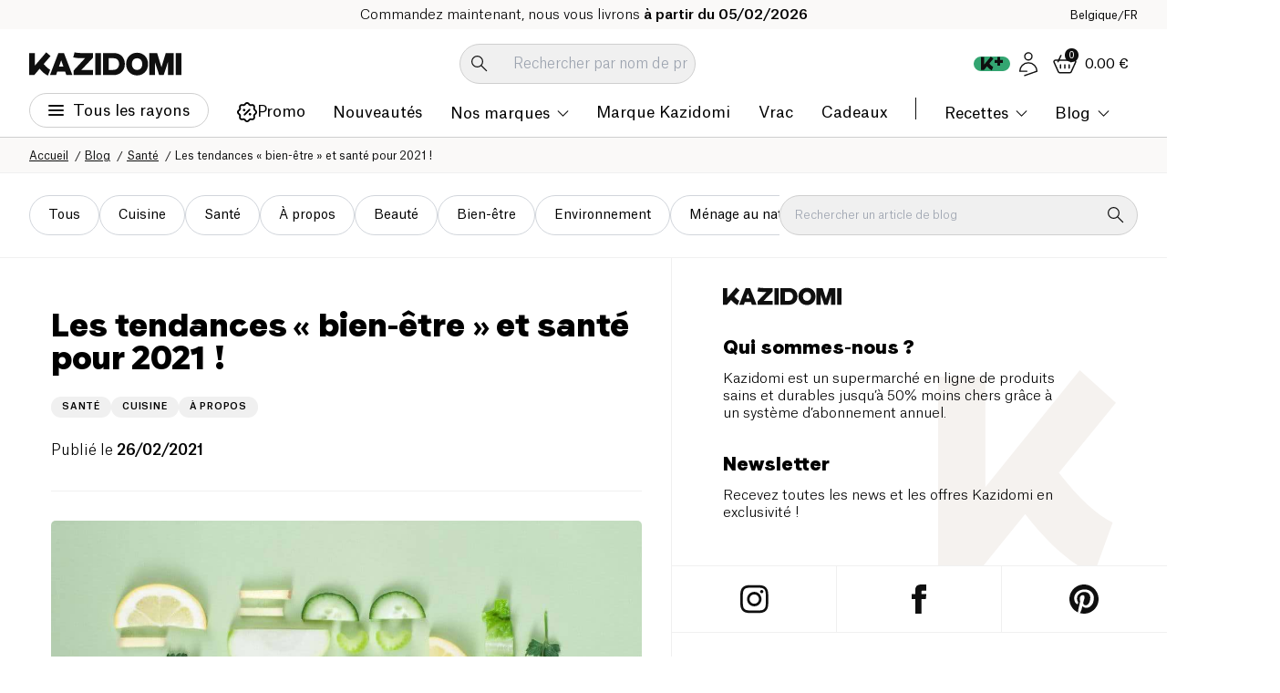

--- FILE ---
content_type: application/javascript; charset=UTF-8
request_url: https://www.kazidomi.com/_next/static/js/3511.ecd7fea7.js
body_size: 8912
content:
"use strict";(self.webpackChunk_N_E=self.webpackChunk_N_E||[]).push([[3511],{3511:(e,s,a)=>{a.d(s,{Ay:()=>t.default,DL:()=>i.default,NW:()=>r.default,oA:()=>l.default});var t=a(6547);a(45689);var i=a(18777),r=a(7350),l=a(93229);a(58233)},3890:(e,s,a)=>{a.r(s),a.d(s,{default:()=>t});let t=a(84995).default},6547:(e,s,a)=>{a.d(s,{default:()=>k});var t=a(95155),i=a(12115),r=a(61665),l=a(36467),n=a(4757),c=a(65739),d=a(72733),o=a(51619),m=a(70508);function h(){let e=(0,r.useTranslations)(),s=(0,i.useRef)(0),a=(0,r.useLocale)(),{user:l}=(0,n.Jd)();if(0===s.current){let e=(0,m.$$)("already_take");(0,o.sendGTMEvent)(e),s.current=1}return(0,t.jsx)("div",{className:"h-full md:min-h-[inherit]",children:(0,t.jsxs)("div",{className:"h-full flex-col flex md:min-h-[inherit]",children:[(0,t.jsx)("div",{className:"mb-spacing-4",children:(0,t.jsx)("h3",{className:"text-heading-36 font-faro",children:e("checkout_membership.already_have_memberhsip")})}),(0,t.jsxs)("span",{className:"text-body-15 font-light mb-spacing-4",children:[e("checkout_membership.account_address")," "," "," ",(0,t.jsx)("strong",{className:"font-medium",children:(e=>{if(!e)return;let s=e.slice(1,e.indexOf("@")),a=s.replace(/./g,"*");return e.replace(s,a)})(l.email)})]}),(0,t.jsx)("div",{className:"mt-auto",children:(0,t.jsx)(c.Ay,{link:d.Ay.my_account(a),title:e("account.account.my-account"),children:e("account.account.my-account")})})]})})}var p=a(52528),x=a(10952),u=a(60762),g=a(73321);let f=()=>{let e=(0,r.useTranslations)(),s=(0,r.useLocale)(),{cart:a,membershipCart:l,membershipCartPaymentMethods:f,membershipCartStoredPaymentMethods:j,setCart:b,currentPaymentMethod:v,removeMandate:y,step:w}=(0,n._$)(e=>({cart:e.cart,membershipCart:e.membershipCart,membershipCartPaymentMethods:e.membershipCartPaymentMethods,membershipCartStoredPaymentMethods:e.membershipCartStoredPaymentMethods,setCart:e.setCart,currentPaymentMethod:e.currentPaymentMethod,removeMandate:e.removeMandate,step:e.cart.step})),[N,_]=(0,i.useState)(null),{user:L}=(0,n.Jd)(),k=(0,g.useSearchParams)(),C=k.get("membershipPaymentResult[translatedRefusalReason]"),$=(0,i.useRef)(0),F=1===Number(k.get("update_card")),{mollie:M,paymentData:T,loading:z,deleteCard:A,paid:H,setInitMollie:P}=(0,n.uV)(),S=(0,i.useRef)(null),E=(0,i.useMemo)(()=>f||[],[f]);(0,i.useMemo)(()=>-1!==j.findIndex(e=>e.id===v),[j,v]),(0,i.useEffect)(()=>{E.length&&b({currentPaymentMethod:E[0].id})},[E]);let R=e=>{b({currentPaymentMethod:e.target.value})},D=async e=>{e.preventDefault(),await H(!0)},W=a?.totally_free_of_charge;if(0===$.current&&!L?.isMember){let e=(0,m.$$)("see_payment");(0,o.sendGTMEvent)(e),$.current=1}return((0,i.useEffect)(()=>{S.current||(P(!0),S.current=!0)},[]),L?.isMember)?(0,t.jsx)(h,{}):(0,t.jsxs)("div",{className:"flex flex-col h-full",children:[C?(0,t.jsxs)(p.A,{type:"error",classes:"mb-spacing-1",children:[(0,t.jsx)("strong",{children:e("notification.error.error")}),(0,t.jsx)("p",{children:C})]}):null,F?(0,t.jsx)(p.A,{type:"success",classes:"mb-spacing-2",children:(0,t.jsx)("p",{children:e("checkout.payment.updated")})}):null,(0,t.jsx)("span",{className:"text-body-17 font-medium mb-spacing-3 block",children:e("checkout.payment.choose")}),(0,t.jsxs)("form",{id:"payment-form",className:"flex flex-col h-full",children:[null!=j&&j.length>0&&(0,t.jsxs)("div",{className:"default-payment-method",children:[(0,t.jsx)("span",{className:"text-body-15 font-medium mb-spacing-1 block",children:e("checkout.payment_methods.type.default_methods")}),(0,t.jsx)("ul",{className:"payment-methods mb-spacing-2",children:j.length>0&&!W?j.map(e=>(0,t.jsx)(u.Vy,{selected:v===e.id,mollieMandate:e,onDelete:A,onChange:R},`mandates-item-${e.id}`)):(0,t.jsx)(u.i7,{totallyFreeOfCharge:W,showLoader:!1})})]}),E.length>0&&!W?E.map((e,s)=>(0,t.jsx)(u.Ft,{selected:v===e.id,mollie:M,paymentMethod:e,onChange:R},`item-${s}`)):(0,t.jsx)(u.i7,{totallyFreeOfCharge:W,showLoader:!0}),N?(0,t.jsx)("div",{className:"mb-spacing-2",children:(0,t.jsx)(p.A,{type:"error",children:(0,t.jsx)("p",{children:N})})}):null,(0,t.jsx)(x.A,{type:"membership"}),(0,t.jsxs)("div",{className:"mt-auto pt-spacing-4 flex items-center justify-between gap-spacing-2 flex-wrap-reverse xs:justify-center",children:[(0,t.jsx)("div",{className:"flex xs:w-full",children:W?(0,t.jsx)(c.Ay,{link:d.Ay.free_paid(s),title:e("checkout.resume.buttons.paid_free"),className:"xs:w-full",children:e("checkout.resume.buttons.paid_free")}):(0,t.jsx)(c.Ay,{id:"btn-paid",onClick:D,loading:z,className:"shrink-0 xs:w-full",children:e("checkout.resume.buttons.paid_now_with")})}),(0,t.jsx)("div",{children:(0,t.jsx)("span",{className:"font-medium text-body-17",children:`${e("checkout_membership.total_due_today")}: ${l.totalPriceInclude}€`})})]})]}),(0,t.jsx)(u.Pu,{message:T?.paymentResult?.translatedRefusalReason})]})};var j=a(13455);async function b(e,s){if(!["fr","nl","en"].includes(e))return{};let a=await j.Ay.get(`/menu/${e}/${s}`);return 200===a.status?a.data:{}}var v=a(87979),y=a(12969);function w(){let[e,s]=(0,i.useState)(),[a,l]=(0,i.useState)(!0);(0,n.Jd)();let c=(0,r.useTranslations)(),d=(0,i.useRef)(0),h=(0,r.useLocale)();if(0===d.current){let e=(0,m.$$)("membership_confirmed");(0,o.sendGTMEvent)(e),d.current=1}return(0,i.useEffect)(()=>{b(h,"menu-membership-confirmation").then(e=>{s(e),l(!1)})},[]),(0,t.jsx)("div",{className:"h-full",children:(0,t.jsxs)("div",{className:"h-full flex flex-col",children:[(0,t.jsxs)("div",{className:"mb-spacing-3",children:[(0,t.jsx)("span",{className:"text-heading-30 font-faro mb-spacing-1 block",children:c("checkout_membership.welcome")}),(0,t.jsx)("span",{className:"text-body-17 font-medium",children:c("checkout_membership.enjoy")})]}),a?(0,t.jsx)(v.Q0,{classes:"flex-center flex-col gap-spacing-1 w-full h-full text-center",message:c("checkout_membership.loading_advantages")}):(0,t.jsx)("ul",{className:"flex flex-col gap-spacing-3",children:e&&e.map(e=>(0,t.jsx)("li",{children:(0,t.jsx)(y.A,{card:e,titleClasses:"!text-body-21 !mb-spacing-1"})},e.title))})]})})}let N=({step:e,setStep:s,open:a})=>{let i=(0,r.useTranslations)(),{user:c,isGuest:d}=(0,n.Jd)();return d()?(0,t.jsxs)("div",{className:"p-spacing-4 membership-wrapper",children:[(0,t.jsx)("h3",{className:"text-heading-30 font-faro mb-spacing-4",children:i("checkout_membership.start_free_trial")}),(0,t.jsx)(l.A,{})]}):c.isMember||"congrats"===e?(0,t.jsx)("div",{className:"p-spacing-4 membership-wrapper",children:(0,t.jsx)(w,{})}):(0,t.jsx)("div",{className:"p-spacing-4 membership-wrapper",children:(0,t.jsx)(f,{})})};var _=a(48178);let L="congrats",k=({onClose:e,open:s,children:a})=>{let l=(0,g.useSearchParams)().get("congrats"),[d,h]=(0,i.useState)(null===l?"auth":L),p=(0,r.useTranslations)(),{user:x,isGuest:u,isMember:f}=(0,n.Jd)(),j=(0,i.useRef)(0);if(0===j.current){let e=(0,m.$$)("start");(0,o.sendGTMEvent)(e),j.current=1}return(0,i.useEffect)(()=>{u()||null!==l||(x?.isMember?h(L):h("payment"))},[x,l]),(0,t.jsxs)("div",{className:"md:h-full membership-root",children:[(0,t.jsxs)("div",{className:"bg-white items-center py-spacing-1 px-spacing-2 rounded-t-lg hidden md:flex justify-between",children:[(0,t.jsxs)("div",{className:"flex gap-spacing-1 items-center max-w-[300px]",children:[(0,t.jsx)("img",{src:(0,_.yY)("/icons/membership/guaranted_saving.svg","mxw_52"),alt:p("homepage-new.membership-advantages.text9"),width:52,height:52,loading:"lazy"}),(0,t.jsx)("span",{className:"text-body-15 font-medium leading-tight",children:p("homepage-new.membership-advantages.text9")})]}),e?(0,t.jsx)(c.Jn,{onClick:e}):null]}),(0,t.jsx)("div",{className:"md:overflow-y-auto md:h-[calc(100%-64px)]",children:(0,t.jsxs)("div",{className:"flex gap-spacing-4 justify-between product-grid-lg:flex-col-reverse md:flex-col-reverse group-[.membership-modal-root]:md:pt-spacing-2 group-[.membership-modal-root]:md:pb-spacing-7 group-[.membership-modal-root]:md:px-spacing-2",children:[(0,t.jsx)("div",{className:"flex flex-col max-w-[440px]",children:a}),(0,t.jsx)("div",{className:"min-product-grid-lg:mx-auto",children:(0,t.jsxs)("div",{className:"w-full min-product-grid-lg:max-w-[512px] min-product-grid-lg:min-w-[400px] bg-white rounded shadow-[0_9px_36px_rgba(0,0,0,.05),4px_4px_12px_-1px_rgba(0,0,0,.2),-2px_-2px_7px_-4px_hsla(0,0%,100%,.35)] md:!max-w-full",children:[(0,t.jsx)("div",{className:"w-full bg-tint-12 flex-center rounded-t p-[12px]",children:(0,t.jsx)("span",{className:"text-body-13 leading-none text-center",children:p("checkout_membership.risk_free")})}),(0,t.jsx)(N,{step:d,open:s,user:x})]})})]})})]})}},7350:(e,s,a)=>{a.d(s,{default:()=>m});var t=a(95155),i=a(12115),r=a(65739),l=a(61665),n=a(73321),c=a(74903),d=a(72733);let o=(0,a(37206).default)(()=>Promise.resolve().then(a.bind(a,45689)),{loadableGenerated:{webpack:()=>[45689]},ssr:!1}),m=({buttonClasses:e})=>{let[s,a]=(0,i.useState)(!1),m=(0,l.useTranslations)(),h=(0,n.usePathname)(),{width:p}=(0,c.lW)(),x=(0,l.useLocale)();return h.includes("my-membership")?null:p<1100?(0,t.jsx)(r.Ay,{className:`shrink-0 w-max px-[30px] ${e}`,variant:"primary",size:"xl",rightIcon:{src:"/icons/logo-small-white.svg",alt:"monogram",height:20,width:20},link:d.Ay.take_membership(x),title:m("nav.free-trial"),children:m("nav.free-trial")}):(0,t.jsxs)(t.Fragment,{children:[(0,t.jsx)(r.Ay,{className:`shrink-0 w-max px-[30px] ${e}`,variant:"primary",size:"xl",rightIcon:{src:"/icons/logo-small-white.svg",alt:"monogram",height:20,width:20},onClick:()=>a(!0),children:m("nav.free-trial")}),s?(0,t.jsx)(o,{open:s,onRequestClose:()=>a(!1)}):null]})}},10952:(e,s,a)=>{a.d(s,{A:()=>x});var t=a(95155),i=a(12115),r=a(97810),l=a.n(r),n=a(61665),c=a(4757),d=a(48178);let o=({discountSale:e,onDeleteDiscountCode:s,type:a})=>{let i=(0,n.useTranslations)(),{price:r}=e,l=`- ${r.toFixed(2)} €`;return(0,t.jsxs)("li",{className:"flex items-center leading-none gap-spacing-1 rounded-lg bg-tint-48 p-spacing-05 pr-spacing-1",children:[(0,t.jsx)("button",{className:"p-spacing-1 hover:bg-tint-24 rounded",type:"button",onClick:()=>s(e.idCartRule,a),children:(0,t.jsx)("img",{src:(0,d.yY)("/icons/cross.svg","mxw_14"),alt:i("checkout.cart.delete"),width:14,height:14,loading:"lazy"})}),(0,t.jsxs)("div",{className:"text-body-15 font-light flex items-center justify-between w-full",children:[(0,t.jsx)("div",{className:"text-body-13",children:e?.code?(0,t.jsx)("div",{className:"line-clamp-1 text-body-15 uppercase",children:e?.code?.toLowerCase()}):(0,t.jsx)("div",{className:"line-clamp-1 text-body-12",children:e?.title?.toLowerCase()})}),r>0&&(0,t.jsx)("span",{className:"shrink-0",children:l})]})]})};var m=a(52082),h=a(87979);let p=["WELCOMEAPP26"],x=e=>{let{type:s}=e,a=(0,n.useTranslations)(),r=(0,n.useLocale)(),{cart:d,setCart:x,membershipCart:u,setMembershipCart:g}=(0,c._$)(e=>({cart:e.cart,setCart:e.setCart,membershipCart:e.membershipCart,setMembershipCart:e.setMembershipCart})),[f,j]=(0,i.useState)(!1),[b,v]=(0,i.useState)([]),[y,w]=(0,i.useState)(""),N=d;"membership"===s&&(N=u);let _=async()=>{if(p.includes(y))return void v([{message:a("promocode.app-exclude")}]);j(!0),v([]),d.id,"membership"===s&&u.id;let e=await (0,m.uZ)(r,{code:y,type:s}),t=e?.data;if(t&&(x({cart:t.cart,membershipCart:t.membershipCart}),t.current_messages.length>0)){let e=t.current_messages.filter(e=>"error"===e.type);e.length>0?v(e):w("")}j(!1)},L=async(e,s)=>{let a=await (0,m.Qt)(r,e,s),t=a?.data;t&&x({cart:t.cart,membershipCart:t.membershipCart})};return(0,t.jsxs)(t.Fragment,{children:[(0,t.jsxs)("div",{className:"flex gap-2 mt-spacing-1",children:[(0,t.jsx)("input",{type:"text",placeholder:a("checkout.resume.promo.code"),value:y,onChange:e=>{w(e.target.value)},autoFocus:!0,className:"w-full border border-grey2 rounded py-[4px] px-spacing-2 font-atlas"}),(0,t.jsx)("button",{disabled:0===y.length,onClick:_,className:"bg-black text-white hover:text-black hover:bg-white w-[100px] h-[36px] rounded flex-center shrink-0 text-body-15 disabled:cursor-not-allowed disabled:opacity-50 disabled:text-grey4",type:"button",children:f?(0,t.jsx)(h.Q0,{theme:"dark"}):a("promocode.apply")})]}),(0,t.jsx)("ul",{children:b.map(e=>(0,t.jsx)("li",{className:"py-spacing-05 leading-none",children:(0,t.jsx)("span",{className:"text-alimentation1 font-medium text-body-10 uppercase",children:e.message})},e.message))}),l()(N?.discountSales)?null:(0,t.jsx)("ul",{className:"bg-tint-48 py-spacing-1 rounded-lg",children:N?.discountSales?.map((e,a)=>(0,t.jsx)(o,{discountSale:e,onDeleteDiscountCode:L,type:s},`${a}-promocode`))})]})}},12969:(e,s,a)=>{a.d(s,{A:()=>r});var t=a(95155);a(12115);var i=a(50003);let r=({card:e,imageClasses:s,titleClasses:a})=>{let{url:r,title:l,image:n}=e;return(0,t.jsxs)(i.A,{href:`https://www.kazidomi.com${r}`,className:"block relative group/menu-card",children:[l?(0,t.jsx)("h4",{className:`text-heading-30 font-faro sm:text-heading-24 ${a}`,children:l}):null,n?(0,t.jsx)("picture",{className:`block pb-[40%] rounded overflow-hidden relative ${s}`,children:(0,t.jsx)("img",{className:"object-cover w-full h-full absolute top-0 group-hover/menu-card:scale-125 transition-bounce",src:n,alt:l})}):null]})}},18777:(e,s,a)=>{a.d(s,{default:()=>d});var t=a(95155);a(12115);var i=a(61665),r=a(40738),l=a(4757),n=a(48178),c=a(3511);let d=({layout:e})=>{let s=(0,i.useTranslations)(),{user:a}=(0,l.Jd)();return((0,i.useLocale)(),a.isMember)?null:(0,t.jsx)("div",{className:`free-trial-wrapper ${"col"===e?"mx-auto":""}`,children:(0,t.jsxs)("div",{className:"free-trial",children:[(0,t.jsxs)("div",{className:"free-trial__top-bar",children:[(0,t.jsx)("div",{className:"free-trial__icon",children:(0,t.jsx)("img",{src:(0,n.yY)("/logo/k-plus-logo.svg","mxw_53"),alt:"Kazidomi",width:53,height:34,loading:"lazy"})}),(0,t.jsx)("span",{className:"text-heading-24 font-faro block",children:s("component.free-trial.free-trial-membership")})]}),(0,t.jsxs)("div",{className:"free-trial__content",children:[(0,t.jsx)("span",{className:"block text-heading-36 mb-spacing-3 header:text-heading-24 font-faro text-center",children:s("component.free-trial.savings")}),(0,t.jsxs)("div",{className:`free-trial__details gap-spacing-2 items-center flex ${"col"===e?"max-w-[340px] mx-auto flex-col":"flex-row"}`,children:[(0,t.jsxs)("div",{className:"free-trial__price",children:[(0,t.jsx)("span",{className:"text-body-13 font-medium text-center",children:s("component.free-trial.annual-price")}),(0,t.jsx)("strong",{className:"text-heading-30 font-faro text-center",children:s("component.free-trial.price-label")}),(0,t.jsx)("div",{className:"free-trial__price-ribbon text-body-15 font-medium",children:s("component.free-trial.30-days")})]}),(0,t.jsxs)("div",{className:"free-trial__advantages",children:[(0,t.jsx)("span",{className:"text-body-15 font-medium free-trial__advantages-title",children:s("component.free-trial.signup")}),(0,t.jsx)(r.default,{itemClasses:"mb-spacing-1"})]})]}),(0,t.jsx)("div",{className:"mt-spacing-4 flex-center",children:(0,t.jsx)(c.NW,{})})]})]})})}},27978:(e,s,a)=>{a.d(s,{kl:()=>r,y1:()=>d,Ay:()=>o});var t=a(95155);function i({size:e,color:s}){return(0,t.jsx)("svg",{width:e||14,height:e||13,viewBox:"0 0 14 13",fill:"none",xmlns:"http://www.w3.org/2000/svg",children:(0,t.jsx)("path",{d:"M6.75 1.30902L8.02771 5.24139L8.08383 5.41413H8.26547H12.4002L9.05514 7.84448L8.90819 7.95124L8.96432 8.12398L10.242 12.0564L6.89695 9.62602L6.75 9.51925L6.60305 9.62602L3.25798 12.0564L4.53568 8.12398L4.59181 7.95124L4.44487 7.84448L1.09979 5.41413H5.23453H5.41617L5.47229 5.24139L6.75 1.30902Z",stroke:`${s||"#0F0F0F"}`,strokeWidth:"0.5"})})}function r({size:e,color:s}){return(0,t.jsx)("svg",{className:"shrink-0",width:e||"14",height:e||"13",viewBox:"0 0 14 13",fill:"none",xmlns:"http://www.w3.org/2000/svg",children:(0,t.jsx)("path",{d:"M7.25 1.30902L8.52771 5.24139L8.58383 5.41413H8.76547H12.9002L9.55514 7.84448L9.40819 7.95124L9.46432 8.12398L10.742 12.0564L7.39695 9.62602L7.25 9.51925L7.10305 9.62602L3.75798 12.0564L5.03568 8.12398L5.09181 7.95124L4.94487 7.84448L1.59979 5.41413H5.73453H5.91617L5.97229 5.24139L7.25 1.30902Z",fill:`${s||"#0F0F0F"}`,stroke:`${s||"#0F0F0F"}`,strokeWidth:"0.5"})})}function l({size:e,color:s}){return(0,t.jsxs)("svg",{width:e||"14",height:e||"13",viewBox:"0 0 14 13",fill:"none",xmlns:"http://www.w3.org/2000/svg",children:[(0,t.jsxs)("g",{clipPath:"url(#clip0_2_2)",children:[(0,t.jsx)("path",{d:"M7.65021 1L8.92792 4.93237L8.98404 5.10511H9.16568H13.3004L9.95535 7.53546L9.8084 7.64222L9.86453 7.81496L11.1422 11.7474L7.79716 9.317L7.65021 9.21023L7.50326 9.317L4.15819 11.7474L5.43589 7.81496L5.49202 7.64222L5.34508 7.53546L2 5.10511H6.13474H6.31638L6.3725 4.93237L7.65021 1Z",stroke:`${s||"#0F0F0F"}`,strokeWidth:"0.5"}),(0,t.jsx)("path",{d:"M6.5 5.00001C6.5 5.00001 7.2254 2.3335 7.64218 1.12448V9.21915L7.35305 9.31701L4.5 11.5L5.5 8.00001L5.5 7.50001L5 7.00001L2 5.00001H5.5H6H6.5Z",fill:`${s||"#0F0F0F"}`})]}),(0,t.jsx)("defs",{children:(0,t.jsx)("clipPath",{id:"clip0_2_2",children:(0,t.jsx)("rect",{width:"14",height:"13",fill:"white"})})})]})}function n({size:e,color:s}){return(0,t.jsxs)("svg",{width:e||"14",height:e||"13",viewBox:"0 0 14 13",fill:"none",xmlns:"http://www.w3.org/2000/svg",children:[(0,t.jsxs)("g",{clipPath:"url(#clip0_2_13)",children:[(0,t.jsx)("path",{d:"M7.65021 1L8.92792 4.93237L8.98404 5.10511H9.16568H13.3004L9.95535 7.53546L9.8084 7.64222L9.86453 7.81496L11.1422 11.7474L7.79716 9.317L7.65021 9.21023L7.50326 9.317L4.15819 11.7474L5.43589 7.81496L5.49202 7.64222L5.34508 7.53546L2 5.10511H6.13474H6.31638L6.3725 4.93237L7.65021 1Z",stroke:`${s||"#0F0F0F"}`,strokeWidth:"0.5"}),(0,t.jsx)("path",{d:"M6.67504 4.43182L6.28518 5.00001H2L5 7.00001L5.5 7.50001V8.00001L4.5 11.5L6.67504 9.63757V4.43182Z",fill:`${s||"#0F0F0F"}`})]}),(0,t.jsx)("defs",{children:(0,t.jsx)("clipPath",{id:"clip0_2_13",children:(0,t.jsx)("rect",{width:"14",height:"13",fill:"white"})})})]})}function c({size:e,color:s}){return(0,t.jsxs)("svg",{width:e||"14",height:e||"13",viewBox:"0 0 14 13",fill:"none",xmlns:"http://www.w3.org/2000/svg",children:[(0,t.jsxs)("g",{clipPath:"url(#clip0_2_2)",children:[(0,t.jsx)("path",{d:"M7.65021 1L8.92792 4.93237L8.98404 5.10511H9.16568H13.3004L9.95535 7.53546L9.8084 7.64222L9.86453 7.81496L11.1422 11.7474L7.79716 9.317L7.65021 9.21023L7.50326 9.317L4.15819 11.7474L5.43589 7.81496L5.49202 7.64222L5.34508 7.53546L2 5.10511H6.13474H6.31638L6.3725 4.93237L7.65021 1Z",stroke:`${s||"#0F0F0F"}`,strokeWidth:"0.5"}),(0,t.jsx)("path",{d:"M8.89532 4.72995V5.23447V10.0504L7.35304 9.31701L4.49999 11.5L5.5 8.00001L5.49999 7.50001L5 7.00001L2 5.00001H6.28097L7.67988 1.40469L8.89532 4.72995Z",fill:`${s||"#0F0F0F"}`})]}),(0,t.jsx)("defs",{children:(0,t.jsx)("clipPath",{id:"clip0_2_2",children:(0,t.jsx)("rect",{width:"14",height:"13",fill:"white"})})})]})}a(12115);let d=({value:e,registerProps:s,setSelectedRating:a,selectedRating:l,id:n})=>(0,t.jsxs)("div",{className:`rating-input ${0===e?"hidden":""}`,children:[(0,t.jsx)("input",{checked:e===l,className:"hidden",id:`rating-${e}-${n}`,type:"radio",name:"rating",value:e,onInput:()=>a(e),onClick:s=>void(l===e?a(0):a(e)),...s}),(0,t.jsx)("label",{htmlFor:`rating-${e}-${n}`,className:"cursor-pointer",children:e<=l?(0,t.jsx)(r,{size:28}):(0,t.jsx)(i,{size:28})})]}),o=({rating:e,reviewCounter:s,dataKey:a,size:d,color:o})=>(0,t.jsxs)("div",{className:"rating flex items-center",children:[[1,2,3,4,5].map(s=>e>=s?(0,t.jsx)(r,{color:o,size:d},`full-star-${a}-${s}`):e<=s-.75?(0,t.jsx)(i,{color:o,size:d},`empty-star-${a}-${s}-empty`):e<=s-.5?(0,t.jsx)(n,{color:o,size:d},`one-quarter-star-${a}-${s}-quarter`):e<=s-.25?(0,t.jsx)(l,{color:o,size:d},`half-star-${a}-${s}-half`):(0,t.jsx)(c,{color:o,size:d},`three-quarter-star-${a}-${s}-three-quarter`)),s?(0,t.jsxs)("span",{className:"text-[11px] font-light ml-spacing-05",children:["(",s,")"]}):null]})},32695:(e,s,a)=>{a.d(s,{default:()=>o});var t=a(95155),i=a(12115),r=a(9339);let l=(0,r.createServerReference)("002ef35248324412b9d5b15c0f47e6156b9645fed9",r.callServer,void 0,r.findSourceMapURL,"fetchCompanyRating");var n=a(27978),c=a(61665),d=a(48178);let o=({starProps:e,componentClasses:s,wordClasses:a,starsClasses:r,logoClasses:o,countClasses:m})=>{let[h,p]=(0,i.useState)(),x=(0,c.useTranslations)();return(0,i.useEffect)(()=>{l().then(e=>p(e))},[]),(0,t.jsx)(t.Fragment,{children:h?(0,t.jsxs)("a",{href:"https://www.reviews.io/company-reviews/store/kazidomi",title:x("reviews.check-on-reviews"),target:"_blank",rel:"noreferrer",className:s,children:[(0,t.jsx)("strong",{className:`text-body-19 ${a}`,children:h.word}),(0,t.jsx)("div",{className:`flex gap-spacing-05 ${r}`,children:[...Array(Math.ceil(h.stats.average_rating))].map((s,a)=>(0,t.jsx)(n.kl,{color:e?e.color:"#000000",size:e?e.size:30},`star-${a}-csr-company-rating`))}),(0,t.jsx)("img",{src:(0,d.yY)("/logo/reviews-logo.svg","mxw_96"),width:96,height:15,alt:"Reviews.io",loading:"lazy",className:o}),(0,t.jsxs)("span",{className:m,children:[h.stats.average_rating," | "," ",h.stats.total_reviews," reviews"]})]}):null})}},35541:(e,s,a)=>{a.d(s,{default:()=>l});var t=a(95155);a(12115);var i=a(61665),r=a(4757);let l=()=>{let e=(0,i.useTranslations)(),{user:s}=(0,r.Jd)();return s.wasMember&&!s.isMember?(0,t.jsxs)("div",{className:"mb-spacing-4",children:[(0,t.jsx)("span",{className:"text-heading-30 font-faro mb-spacing-1 block",children:e("checkout_membership.heading-with-price.renew")}),(0,t.jsx)("span",{className:"text-heading-18 font-medium block",children:e("checkout_membership.heading-with-price.full-price")})]}):s.isMember||s.wasMember?s.isMember?(0,t.jsx)("div",{className:"mb-spacing-4",children:(0,t.jsx)("span",{className:"text-heading-30 font-faro mb-spacing-1 block",children:e("checkout_membership.heading-with-price.already-member")})}):void 0:(0,t.jsxs)("div",{className:"mb-spacing-4",children:[(0,t.jsx)("span",{className:"text-heading-30 font-faro mb-spacing-1 block",children:e("checkout_membership.heading-with-price.first")}),(0,t.jsx)("span",{className:"text-heading-18 font-medium block mb-spacing-1",children:e("checkout_membership.heading-with-price.reduced-price")}),(0,t.jsx)("p",{className:"text-body-13 leading-none font-light",children:e("checkout_membership.heading-with-price.futur-full-price")})]})}},40738:(e,s,a)=>{a.d(s,{default:()=>l});var t=a(95155);a(12115);var i=a(61665),r=a(48178);let l=({propsItems:e,listClasses:s,itemClasses:a})=>{let l=(0,i.useTranslations)(),n=[{img:(0,r.yY)("/icons/membership/discount.svg","mxw_52"),label:l("homepage-new.membership-advantages.text1")},{img:(0,r.yY)("/icons/membership/promo.svg","mxw_52"),label:l("homepage-new.membership-advantages.text5")},{img:(0,r.yY)("/icons/membership/verified.svg","mxw_52"),label:l("homepage-new.membership-advantages.text8")}];return(0,t.jsx)("ul",{className:`membership-advantages-root ${s}`,children:(e||n).map((e,s)=>(0,t.jsxs)("li",{className:`${a} flex gap-spacing-2 items-center`,id:`advantage-${s}`,children:[(0,t.jsx)("img",{src:e.img,alt:e.img,width:52,height:52,loading:"lazy",className:"shrink-0"}),(0,t.jsx)("span",{className:"text-body-15 font-light",children:e.label})]},s))})}},45689:(e,s,a)=>{a.r(s),a.d(s,{default:()=>n});var t=a(95155);a(12115);var i=a(3890),r=a(6547),l=a(93229);let n=({open:e,onRequestClose:s})=>(0,t.jsx)(i.default,{classes:"membership-modal-root group h-[initial] !py-spacing-9 px-spacing-6 min-product-grid-lg:!max-w-[1024px] !bg-dark-taupe lg:px-spacing-2 md:!p-0 md:!max-w-full md:!w-full",parentClasses:"px-0 min-md:overflow-y-scroll min-md:!items-start md:!p-0 md:!items-stretch md:!pt-spacing-12",isOpen:e,onClose:s,children:(0,t.jsx)(r.default,{onClose:s,open:e,children:(0,t.jsx)(l.default,{})})})},54684:(e,s,a)=>{a.d(s,{c:()=>t.default});var t=a(40738)},58233:(e,s,a)=>{a.d(s,{default:()=>p});var t=a(95155),i=a(12115),r=a(4757),l=a(61665),n=a(3511),c=a(74903),d=a(70508),o=a(51619),m=a(67479),h=a(48178);let p=()=>{let{isMembershipExpired:e,user:s}=(0,r.Jd)(),a=(0,l.useTranslations)(),[p,x]=(0,c.Fo)("membership-expired",!1),u=(0,i.useRef)(0),{cart:g}=(0,m.useCartStore)(e=>e.cart),f=!e()||p;return((0,i.useEffect)(()=>{if(!f&&0===u.current){let e={event:"viewPopupChurn",ecommerce:(0,d.jV)(g)};(0,o.sendGTMEvent)(e),u.current=1}},[s]),f)?null:(0,t.jsx)("div",{className:"container my-[20px] min-xs:my-spacing-4",children:(0,t.jsxs)("div",{className:"rounded-lg bg-tint-12 p-spacing-4 relative text-center",children:[(0,t.jsx)("button",{type:"button",className:"absolute top-spacing-1 right-spacing-1 h-spacing-4 w-spacing-4 flex-center",onClick:()=>{x(!0)},children:(0,t.jsx)("img",{src:(0,h.yY)("/icons/cross-icon.svg","mxw_16"),alt:"Delete",width:16,height:16,loading:"lazy"})}),(0,t.jsx)("span",{className:"text-heading-24 min-md:text-heading-42 mb-spacing-2 block font-faro",children:a("membership.membership-expired.title")}),(0,t.jsx)("p",{className:"text-body-15 min-md:text-body-21 mb-spacing-2 block",children:a("membership.membership-expired.text")}),(0,t.jsx)(n.NW,{})]})})}},60762:(e,s,a)=>{a.d(s,{i7:()=>u,Vy:()=>m,Ft:()=>d,Pu:()=>p});var t=a(95155),i=a(12115),r=a(61665),l=a(4757);function n({mollie:e}){let s=(0,i.useRef)(null),a=(0,r.useTranslations)(),[n,c]=(0,i.useState)({cardNumber:"",cardHolder:"",expiryDate:"",verificationCode:""}),d=(0,l._$)(e=>e.setCart),o=(0,i.useCallback)((e,s)=>{c(a=>({...a,[e]:s.error&&s.touched?s.error:""}))},[]);return(0,i.useEffect)(()=>{Object.values(n).some(e=>""!==e)||d({paymentErrors:[]})},[n]),(0,i.useEffect)(()=>{if(1!==s.current&&void 0!==e&&null!=e){let a={styles:{base:{color:"#0F0F0F",fontSize:"16px","::placeholder":{color:"#0F0F0F"}},valid:{color:"#0F0F0F"}}},t=e.createComponent("cardNumber",a);t.mount("#card-number");let i=e.createComponent("cardHolder",a);i.mount("#card-holder");let r=e.createComponent("expiryDate",a);r.mount("#expiry-date");let l=e.createComponent("verificationCode",a);l.mount("#verification-code"),t.addEventListener("change",e=>o("cardNumber",e)),i.addEventListener("change",e=>o("cardHolder",e)),r.addEventListener("change",e=>o("expiryDate",e)),l.addEventListener("change",e=>o("verificationCode",e)),s.current=1}},[e]),(0,t.jsxs)("div",{className:"mt-spacing-2",children:[(0,t.jsxs)("div",{className:"input-root mb-4",children:[(0,t.jsx)("div",{className:"input__input h-[50px]",id:"card-number"}),(0,t.jsx)("span",{className:"input__label",children:a("checkout.payment.card-number")}),(0,t.jsx)("div",{className:"input__error",id:"card-number-error",children:n.cardNumber})]}),(0,t.jsxs)("div",{className:"input-root mb-4",children:[(0,t.jsx)("div",{className:"input__input h-[50px]",id:"card-holder"}),(0,t.jsx)("span",{className:"input__label",children:a("checkout.payment.card-holder")}),(0,t.jsx)("div",{className:"input__error",id:"card-holder-error",children:n.cardHolder})]}),(0,t.jsxs)("div",{className:"input-row xs:flex-col !mb-0",children:[(0,t.jsxs)("div",{className:"input-root",children:[(0,t.jsx)("div",{className:"input__input h-[50px]",id:"expiry-date"}),(0,t.jsx)("span",{className:"input__label",children:a("checkout.payment.card-expiry-date")}),(0,t.jsx)("div",{className:"input__error",id:"expiry-date-error",children:n.expiryDate})]}),(0,t.jsxs)("div",{className:"input-root",children:[(0,t.jsx)("div",{className:"input__input h-[50px]",id:"verification-code"}),(0,t.jsx)("span",{className:"input__label",children:a("checkout.payment.card-cvv")}),(0,t.jsx)("div",{className:"input__error",id:"verification-code-error",children:n.verificationCode})]})]})]})}var c=a(76965);let d=({paymentMethod:e,selected:s,mollie:a,onChange:i})=>{let l=(0,r.useTranslations)();return"paypal"===e.id?"":(0,t.jsxs)("li",{className:"mb-spacing-1",children:[(0,t.jsxs)("div",{className:"radio-root",children:[(0,t.jsx)("input",{type:"radio",name:"payment",className:"radio__input",value:e.id,id:`${e.id}`,"data-payment-method-radio":"",checked:s,onChange:i}),(0,t.jsx)("label",{htmlFor:`${e.id}`,className:"radio__label !flex items-center justify-between text-body-13",children:(0,t.jsxs)("div",{className:"flex-center gap-spacing-1 pl-spacing-1",children:[(0,t.jsx)("div",{className:"label-img",children:(0,t.jsx)("div",{className:"payment-logo",children:(0,t.jsx)("img",{src:e.image.svg,alt:e.id})})}),(0,t.jsxs)("span",{className:"flex gap-spacing-1",children:[l(`checkout.payment_methods.type.${e.id}`)," ","voucher"===e.id?(0,t.jsx)(c.A,{button:(0,t.jsx)("span",{className:"rounded-full border flex-center w-spacing-2 h-spacing-2 border-charcoal text-body-10 ml-spacing-05 leading-0",children:"?"}),content:(0,t.jsxs)(t.Fragment,{children:[(0,t.jsx)("p",{className:"text-body-13 mb-spacing-2",children:l.rich("checkout.payment_methods.tooltip.voucher",{important:e=>(0,t.jsx)("strong",{children:e})})}),(0,t.jsx)("p",{className:"text-body-13",children:l.rich("checkout.payment_methods.tooltip.eco",{important:e=>(0,t.jsx)("strong",{children:e})})})]})}):null]})]})})]}),(0,t.jsx)("div",{className:s?"":"d-none",children:"creditcard"===e.id&&s?(0,t.jsx)(n,{mollie:a}):""}),(0,t.jsx)("div",{"data-payment-method-container-action":e.id})]},e.id)};var o=a(48178);let m=({mollieMandate:e,selected:s,onDelete:a,onChange:i})=>{let l=(0,r.useTranslations)();return(0,t.jsxs)("li",{className:"payment-method py-spacing-05","data-mandate-container":e.id,children:[(0,t.jsx)("div",{className:"radio-root",children:(0,t.jsxs)("div",{className:"flex gap-spacing-1 w-full",children:[(0,t.jsx)("input",{type:"radio",name:"payment",className:"radio__input",value:e.id,id:`${e.id}`,"data-payment-method-radio":"",checked:s,onChange:i,"data-payment-type":"mandate"}),(0,t.jsxs)("label",{htmlFor:`${e.id}`,className:"radio__label !flex items-center justify-between text-body-13 w-full",children:[(0,t.jsxs)("span",{children:["*** *** *** ",e.details.cardNumber]}),(0,t.jsx)("div",{className:"label-imgs",children:(0,t.jsx)("div",{className:"label-img",children:(0,t.jsx)("div",{className:"payment-logo",children:(0,t.jsx)("img",{src:`https://www.mollie.com/external/icons/payment-methods/${e.method}.svg`,width:32,height:24,loading:"lazy",alt:e.id})})})})]}),(0,t.jsx)("button",{type:"button",title:l("checkout.resume.buttons.delete_mandate"),onClick:()=>a(e.id),className:"w-spacing-4 h-spacing-4 transition duration-300 hover:bg-tint-24 rounded-full flex-center shrink-0",children:(0,t.jsx)("img",{src:(0,o.yY)("/icons/trash.svg","mxw_12"),alt:"Delete",width:12,height:12})})]})}),(0,t.jsx)("div",{"data-payment-method-container-action":"mandate"})]})};var h=a(52528);let p=({message:e})=>{let s=(0,r.useTranslations)();return e?(0,t.jsx)("div",{className:"mt-spacing-2",children:(0,t.jsxs)(h.A,{type:"error",children:[(0,t.jsx)("strong",{children:s("checkout.check-payment.error.title")}),(0,t.jsx)("p",{children:e}),(0,t.jsx)("p",{children:s("checkout.check-payment.error.retry")})]})}):null};var x=a(87979);let u=({totallyFreeOfCharge:e,showLoader:s})=>{let a=(0,r.useTranslations)();return e?(0,t.jsx)("span",{children:a("checkout.payment_methods.totally_free_of_charge")}):s?(0,t.jsx)(x.Q0,{message:a("checkout.payment_methods.download"),classes:"flex-center px-spacing-4 py-spacing-6 flex-col gap-spacing-1"}):null}},76965:(e,s,a)=>{a.d(s,{A:()=>n});var t=a(95155),i=a(12115),r=a(61665),l=a(97370);let n=({button:e,content:s,onClick:a,tooltipClasses:n})=>{let[c,d]=(0,i.useState)(),[o,m]=(0,i.useState)();(0,r.useTranslations)();let{styles:h,attributes:p}=(0,l.E)(c,o,{placement:"bottom-start",modifiers:[{name:"offset",options:{offset:[0,16]}},{name:"preventOverflow",options:{altAxis:!0,padding:16}}]});return(0,t.jsxs)("div",{className:"relative flex-center tooltip w-fit",children:[(0,t.jsx)("button",{type:"button",onClick:a,ref:d,children:e}),(0,t.jsx)("div",{className:`bg-white rounded-[16px] p-spacing-2 shadow-[0px_5px_88px_rgba(0,0,0,.3)] min-w-[284px] z-10 text-left tooltip__content ${n}`,ref:m,style:h.popper,...p.popper,children:s})]})}},84995:(e,s,a)=>{a.r(s),a.d(s,{default:()=>d});var t=a(95155),i=a(12115),r=a(84376),l=a(91543),n=a(61665),c=a(48178);let d=({isOpen:e,setIsOpen:s,title:a,children:d,classes:o,onClose:m,parentClasses:h,variant:p="primary"})=>{let x=(0,n.useTranslations)(),u=`overflow-hidden w-full relative max-w-[760px] transform  rounded-[8px] bg-white p-6 text-left align-middle shadow-xl transition-all opacity-100 scale-100 ${o}`,g=()=>{m?m():s(!1)};return(0,t.jsx)(r.e,{appear:!0,show:e,as:i.Fragment,children:(0,t.jsxs)(l.l,{onClose:g,children:[(0,t.jsx)(r.e.Child,{as:i.Fragment,enter:"ease-out duration-300",enterFrom:"opacity-0",enterTo:"opacity-100",leave:"ease-in duration-200",leaveFrom:"opacity-100",leaveTo:"opacity-0",children:(0,t.jsx)("div",{className:"fixed inset-0 bg-black bg-opacity-25 z-40"})}),(0,t.jsx)("div",{className:`fixed inset-0 flex w-screen items-center justify-center p-4 z-50 ${h}`,children:(0,t.jsx)(r.e.Child,{as:i.Fragment,enter:"ease-out duration-300",enterFrom:"opacity-0 scale-95",enterTo:"opacity-100 scale-100",leave:"ease-in duration-200",leaveFrom:"opacity-100 scale-100",leaveTo:"opacity-0 scale-95",children:(0,t.jsx)(l.l.Panel,{className:u,children:(0,t.jsxs)(t.Fragment,{children:["secondary"!==p?(0,t.jsxs)("button",{className:"modal__close absolute top-spacing-2 right-spacing-2 flex gap-spacing-1 flex items-center leading-none px-spacing-1 py-spacing-05 rounded bg-white z-50",onClick:g,children:[(0,t.jsx)("img",{src:(0,c.yY)("/icons/cross.svg","mxw_13"),alt:x("links.close"),width:13,height:13,loading:"lazy"}),(0,t.jsx)("span",{className:"text-body-15",children:x("links.close")})]}):null,a&&(0,t.jsx)(l.l.Title,{className:"text-heading-42 font-faro text-center mx-auto my-spacing-4 max-w-[560px] sm:text-heading-24",children:a}),d]})})})})]})})}},93229:(e,s,a)=>{a.d(s,{default:()=>o});var t=a(95155);a(12115);var i=a(61665),r=a(35541),l=a(54684),n=a(32695),c=a(65739),d=a(72733);let o=({open:e,onRequestClose:s})=>{let a=(0,i.useLocale)(),o=(0,i.useTranslations)();return(0,t.jsxs)(t.Fragment,{children:[(0,t.jsx)("h1",{className:"text-heading-36 font-faro mb-spacing-4 relative z-[1]",children:o("my_membership.title")}),(0,t.jsx)(r.default,{}),(0,t.jsx)(l.c,{itemClasses:"mb-spacing-1"}),(0,t.jsx)(c.Ay,{variant:"outline",className:"!bg-white !border-charcoal hover:!bg-tint-24 hover:!border-charcoal w-fit mb-auto mt-spacing-2 md:mb-spacing-4",link:d.Ay.kazidomi_membership(a),title:o("checkout_membership.know-more"),children:o("checkout_membership.know-more")}),(0,t.jsx)(n.default,{componentClasses:"w-fit flex mt-spacing-4 flex-col",starProps:{color:"#ffc85f",size:40},starsClasses:"mb-[12px] order-1 mx-0",wordClasses:"font-faro text-heading-30 order-2 mb-spacing-1",countClasses:"text-left order-3 text-body-17 font-light m-0 mb-spacing-2",logoClasses:"order-4 bg-[transparent] p-0"})]})}}}]);

--- FILE ---
content_type: application/javascript; charset=UTF-8
request_url: https://www.kazidomi.com/_next/static/js/main-app.5d66c552.js
body_size: -496
content:
(self.webpackChunk_N_E=self.webpackChunk_N_E||[]).push([[7358,8792],{9592:(e,s,n)=>{Promise.resolve().then(n.t.bind(n,61304,23)),Promise.resolve().then(n.t.bind(n,78616,23)),Promise.resolve().then(n.t.bind(n,64777,23)),Promise.resolve().then(n.t.bind(n,57121,23)),Promise.resolve().then(n.t.bind(n,74581,23)),Promise.resolve().then(n.t.bind(n,90484,23)),Promise.resolve().then(n.bind(n,86869))},19393:()=>{}},e=>{var s=s=>e(e.s=s);e.O(0,[9993],()=>(s(83861),s(9592))),_N_E=e.O()}]);

--- FILE ---
content_type: image/svg+xml
request_url: https://www.kazidomi.com/logo/k-monogramme.svg
body_size: -336
content:
<svg width="230" height="265" viewBox="0 0 230 265" fill="none" xmlns="http://www.w3.org/2000/svg">
<path d="M0 258.998V8.57373H61.1025V151.684L183.275 0L230 42.2257L156.202 133.072C181.956 166.366 205.401 187.801 225.878 197.732L201.444 265C171.766 251.032 142.089 224.918 112.609 186.622L54.1778 258.998H0Z" fill="#F5F2EF"/>
</svg>


--- FILE ---
content_type: image/svg+xml
request_url: https://www.kazidomi.com/logo/k-plus-logo.svg
body_size: -221
content:
<svg width="20" height="13" viewBox="0 0 20 13" fill="none" xmlns="http://www.w3.org/2000/svg">
<path d="M0 11.7588V0.389512H3.00515V6.8867L9.01465 0L11.3126 1.91563L7.68328 6.04143C8.94999 7.55318 10.1026 8.52616 11.1099 8.97713L9.9126 12.0318C8.4498 11.3975 6.99179 10.2111 5.53857 8.47268L2.66512 11.7588H0Z" fill="#0F0F0F"/>
<path fill-rule="evenodd" clip-rule="evenodd" d="M14.9373 0.389404H17.4914V2.89569H19.9977V5.44987H17.4914V7.95934H14.9373V5.45226H12.4302V2.89808H14.9373V0.389404Z" fill="#0F0F0F"/>
</svg>


--- FILE ---
content_type: image/svg+xml
request_url: https://aicdn.speedsize.com/54b53e1d-47a6-4f42-8122-1c85f7171092/https://www.kazidomi.com/icons/helpscout-message.svg?speedsize=mxw_60
body_size: 334
content:
<svg width="60" height="60" viewBox="0 0 60 60" fill="none" xmlns="http://www.w3.org/2000/svg">
<g clip-path="url(#clip0_1_6)">
<path d="M60 30C60 51.25 51.25 60 30 60C8.75 60 0 51.25 0 30C0 8.75 8.75 0 30 0C51.25 0 60 8.75 60 30Z" fill="#FFC85F"/>
</g>
<path d="M41.216 29.026C41.216 32.602 40.321 34.873 38.569 36.294L38.503 36.346C38.29 36.519 38.055 36.708 37.903 36.905C37.7691 37.0739 37.664 37.2638 37.592 37.467C37.506 37.7 37.475 37.961 37.448 38.186L37.44 38.248L37.137 40.728C37.074 41.244 37.035 41.562 36.986 41.788C36.9751 41.839 36.9618 41.8893 36.946 41.939C36.9412 41.9414 36.9362 41.9434 36.931 41.945C36.884 41.9222 36.8382 41.8968 36.794 41.869C36.4968 41.6714 36.2073 41.4626 35.926 41.243L32.946 38.999L32.905 38.969C32.7407 38.8366 32.5631 38.7217 32.375 38.626C32.1993 38.5435 32.0128 38.4863 31.821 38.456C31.6061 38.4283 31.389 38.4229 31.173 38.44L31.119 38.442C30.623 38.465 30.105 38.476 29.566 38.476C25.156 38.476 22.286 37.718 20.518 36.256C18.797 34.835 17.916 32.573 17.916 29.026C17.916 25.48 18.796 23.218 20.518 21.796C22.287 20.336 25.157 19.576 29.566 19.576C33.976 19.576 36.846 20.336 38.614 21.796C40.335 23.218 41.216 25.48 41.216 29.026Z" stroke="#723B00" stroke-width="2"/>
<defs>
<clipPath id="clip0_1_6">
<rect width="60" height="60" fill="white"/>
</clipPath>
</defs>
</svg>


--- FILE ---
content_type: application/javascript; charset=UTF-8
request_url: https://www.kazidomi.com/_next/static/js/app/%5Blocale%5D/(shop)/blog/%5Bcategory%5D/%5Bslug%5D/page.5902b971.js
body_size: 4115
content:
(self.webpackChunk_N_E=self.webpackChunk_N_E||[]).push([[6701],{10393:(e,t,s)=>{"use strict";s.d(t,{default:()=>i});var l=s(95155);s(12115);let i=({blogs:e})=>(0,l.jsx)("div",{})},39854:(e,t,s)=>{"use strict";s.d(t,{default:()=>o});var l=s(95155),i=s(61665);s(12115);var r=s(70502),n=s(48178),a=s(68015);let o=({blogs:e,title:t,expand:s,titleClasses:o=""})=>{let d=(0,i.useLocale)();return(0,l.jsx)(r.F,{title:t,titleClasses:o,expand:s,children:e.map((e,t)=>{let s=(0,n.UN)(d,e);return(0,l.jsx)("li",{role:"group",className:"w-[300px] shrink-0",children:(0,l.jsx)(a.df,{categories:s.categories,description:s.description,image:s.image,title:s.title,link:s.url,layout:"carousel"})},`${t}-slide-content`)})})}},39859:(e,t,s)=>{"use strict";s.d(t,{default:()=>d});var l=s(95155),i=s(27866),r=s.n(i);s(12115);var n=s(61665),a=s(72733),o=s(96284);function d({data:e}){let t=(0,n.useTranslations)(),s=(0,n.useLocale)(),{title:i,datePublish:d,categories:c,seo:p}=e;return(0,l.jsxs)("div",{className:"pb-spacing-4 mb-spacing-4 border-b border-grey6",children:[(0,l.jsx)("h1",{className:"font-faro text-heading-36",children:i||p.title}),(0,l.jsx)("ul",{className:"my-spacing-3 flex gap-spacing-2",children:c.map((e,t)=>(0,l.jsx)("li",{children:(0,l.jsx)(o.A,{title:e.name,link:`${a.Ay.blog_homepage(s)}/${e.link}`,classes:"!text-body-10 uppercase tracking-[.8px] font-medium !px-[12px]",children:e.name})},e.label))}),(0,l.jsxs)("span",{className:"block tex-body-15 font-light leading-0",children:[t("blog.published")," ",(0,l.jsx)("span",{className:"font-medium",children:r()(d).format("DD/MM/YYYY")})]})]})}},63392:(e,t,s)=>{"use strict";s.d(t,{A:()=>d});var l=s(12115),i=s(95155),r=e=>!e.firstChild||e.firstChild.offsetParent===e,n=null;"undefined"!=typeof CSS&&CSS.supports&&(CSS.supports("position","sticky")?n="sticky":CSS.supports("position","-webkit-sticky")&&(n="-webkit-sticky"));var a=!1;try{let e=Object.defineProperty({},"passive",{get(){a={passive:!0}}}),t=()=>{};window.addEventListener("testPassive",t,e),window.removeEventListener("testPassive",t,e)}catch(e){}var o=e=>{let{el:t,onChange:s,unsubs:l,measure:i}=e;if(t===window){let e=()=>({top:0,left:0,height:window.innerHeight,width:window.innerWidth}),t=i(e()),r=()=>{Object.assign(t,i(e())),s()};return window.addEventListener("resize",r,a),l.push(()=>window.removeEventListener("resize",r)),t}{let e=i(t.getBoundingClientRect()),r=new ResizeObserver(()=>{Object.assign(e,i(t.getBoundingClientRect())),s()});return r.observe(t),l.push(()=>r.disconnect()),e}},d=e=>{let{offsetTop:t,offsetBottom:s,bottom:d,children:c,className:p,style:u}=e,h=(({offsetTop:e=0,offsetBottom:t=0,bottom:s=!1}={})=>{let[i,d]=(0,l.useState)(null);return(0,l.useEffect)(()=>{if(!i||!n)return;let l=[];return((e,t,s)=>{let l,{bottom:i,offsetBottom:d,offsetTop:c}=s,p=(e=>{let t=e;for(;t=t.parentElement;){let e=getComputedStyle(t,null).getPropertyValue("overflow-y");if(t===document.body)break;if("auto"===e||"scroll"===e||"overlay"===e)return t}return window})(e),u=!1,h=()=>{u||requestAnimationFrame(()=>{let t=f();if(t!==k)N(t);else if(1!==t||i){if(2===t){let{height:t,offsetTop:s}=x,{height:l,naturalTop:r}=w,{height:n}=j,a=Math.max(0,s+m+t-(r+n+d));if(i){let t=Math.max(0,l-n-a);e.style.bottom=`${t}px`}else e.style.top=`${a}px`}}else{let{height:t}=x,{height:s}=j;e.style.top=`${t-s-d}px`}u=!1}),u=!0},m=p===window?window.scrollY:p.scrollTop,g=e=>{let{offsetTop:t,height:s}=x,{naturalTop:l}=w,{height:i}=j;return e+t+s>=l+i+P+d},f=()=>{let{height:e}=x,{height:t}=j;return t+c+d<=e?3:g(m)?1:2},b=p!==window&&r(p),x=o({el:p,onChange:h,unsubs:t,measure:({height:e,top:t})=>({height:e,offsetTop:b?t:0})}),v=(e=>{let t=e.parentElement;for(;t&&"contents"===getComputedStyle(t,null).getPropertyValue("display");)t=t.parentElement;return t||window})(e),y=v===window?{top:0,bottom:0}:{top:parseInt((l=getComputedStyle(v,null)).getPropertyValue("padding-top"),10),bottom:parseInt(l.getPropertyValue("padding-bottom"),10)},w=o({el:v,onChange:h,unsubs:t,measure:({height:e})=>({height:e-y.top-y.bottom,naturalTop:v===window?0:((e,t)=>{let s=e,l=0;r(t)||(l+=e.offsetTop-t.offsetTop,t=e.offsetParent,l+=-e.offsetTop);do l+=s.offsetTop,s=s.offsetParent;while(s&&s!==t);return l})(v,p)+y.top+x.offsetTop})}),j=o({el:e,onChange:h,unsubs:t,measure:({height:e})=>({height:e})}),P=0,k=f(),N=t=>{let s=k;if(k=t,2===s&&(P=-1),3===t){e.style.position=n,i?e.style.bottom=`${d}px`:e.style.top=`${c}px`;return}let{height:l,offsetTop:r}=x,{height:a,naturalTop:o}=w,{height:p}=j;if(2===t)if(e.style.position="relative",P=0===s?Math.max(0,r+m-o+c):Math.max(0,r+m+l-(o+p+d)),i){let t=Math.max(0,a-p-P);e.style.bottom=`${t}px`}else e.style.top=`${P}px`;else e.style.position=n,1===t?i?e.style.bottom=`${d}px`:e.style.top=`${l-p-d}px`:i?e.style.bottom=`${l-p-d}px`:e.style.top=`${c}px`};N(k);let $=e=>{if(e===m)return;let t=e-m;if(m=e,3===k)return;let{offsetTop:s,height:l}=x,{naturalTop:i,height:r}=w,{height:n}=j;if(t>0)if(0===k){if(e+s+c>i){let t=Math.max(0,s+m-i+c);e+s+l<=i+n+t+d?N(2):N(1)}}else 2===k&&g(e)&&N(1);else if(1===k){if(s+e+l<i+r+d){let t=Math.max(0,s+m+l-(i+n+d));s+e+c>=i+t?N(2):N(0)}}else 2===k&&s+e+c<i+P&&N(0)},C=p===window?()=>$(window.scrollY):()=>$(p.scrollTop);p.addEventListener("scroll",C,a),p.addEventListener("mousewheel",C,a),t.push(()=>p.removeEventListener("scroll",C),()=>p.removeEventListener("mousewheel",C))})(i,l,{offsetBottom:t,offsetTop:e,bottom:s}),()=>{l.forEach(e=>e())}},[i,t,e,s]),d})({offsetTop:t,offsetBottom:s,bottom:d});return(0,i.jsx)("div",{className:p,style:u,ref:h,children:c})}},65422:(e,t,s)=>{"use strict";s.d(t,{default:()=>a});var l=s(12115),i=s(97810),r=s.n(i),n=s(73321);let a=()=>{let e=(0,n.useRouter)(),t=(0,l.useRef)();(0,l.useEffect)(()=>{if(t?.current!==1){let s;s=document.getElementsByClassName("js-link"),r()(s)||Array.from(s).forEach(t=>{let s=`${t.dataset.base}${t.dataset.query&&`?query=${t.dataset.query}`}`;t.addEventListener("click",()=>e.push(s))}),t.current=1}},[])}},66361:(e,t,s)=>{"use strict";s.d(t,{default:()=>u});var l=s(95155);s(12115);var i=s(29963),r=s(38434),n=s(61665),a=s(61378),o=s(4757),d=s(82849),c=s(23805),p=s(48178);let u=e=>{let t=(0,n.useLocale)(),{user:s}=(0,o.Jd)();if(!s?.isAdmin)return null;if(void 0===d.A.get(c.jh.token))return;let{id:u,categories:h,seo:m}=e.data,g=null;h.length>0&&(g=h[0].link);let f=m.url,b=async()=>{let e=[],s=await (0,a.mG)(t,g,encodeURIComponent(f)),l=await (0,a.et)(s);e.push(l);let n=await (0,i.I)(t,"blog-page",f,e);n?.status===200&&((0,r.Ay)("Le blog a bien \xe9t\xe9 mise \xe0 jour"),window.location.reload())};return(0,l.jsx)("section",{className:"bg-tint-12 border-b border-dark-taupe",children:(0,l.jsx)("div",{className:"container py-spacing-2 max-w-[1800px] !block",children:(0,l.jsx)("div",{className:"flex justify-between gap-spacing-2 flex-wrap w-full",children:(0,l.jsxs)("div",{className:"flex gap-spacing-2 ml-auto",children:[(0,l.jsxs)("a",{href:`https://strapi1.kazidomi.net/admin/content-manager/collection-types/api::blog.blog/${u}`,target:"_blank",className:"text-[14px] hover:underline flex items-center gap-spacing-05",children:["Editer l'article",(0,l.jsx)("img",{src:(0,p.yY)("/icons/edit-icon.svg","mxw_16"),alt:"link",width:16,height:16,loading:"lazy"})]}),(0,l.jsxs)("button",{onClick:b,className:"text-[14px] hover:underline flex items-center gap-spacing-05",type:"button",children:["Vider le cache",(0,l.jsx)("img",{src:(0,p.yY)("/icons/refresh-icon.svg","mxw_16"),alt:"link",width:16,height:16,loading:"lazy"})]})]})})})})}},68691:(e,t,s)=>{"use strict";s.d(t,{default:()=>o});var l=s(95155);s(12115);var i=s(79255);s(91844),s(81297);var r=s(61665),n=s(68015);function a({data:e}){let t=(0,r.useLocale)();return(0,l.jsx)("ul",{className:"grid gap-spacing-2 grid-cols-[repeat(auto-fill,minmax(270px,1fr))]",children:e.map((e,s)=>{let i=e.categories.map(e=>({...e,link:`/${t}/blog/${e.link}`}));return(0,l.jsx)("li",{className:"mb-spacing-5",children:(0,l.jsx)(n.df,{link:`/${t}${e.link}`,title:e.title,description:e.paragraph,date:e.datePublish,categories:i,image:e.imageUrl,locale:t,index:s+1})},`item-${s}`)})})}function o({data:e}){return(0,l.jsxs)("div",{className:"container max-w-[1800px] min-xl:px-spacing-7 pt-spacing-6",children:[(0,l.jsx)(a,{data:e.items}),(0,l.jsx)(i.A,{showControls:!0,total:(()=>{let{counterByPage:t,totalCount:s}=e;return s?Math.ceil(s/t):0})(),initialPage:e.currentPage,onChange:()=>{window.scrollTo(0,0)}})]})}s(39859),s(10393)},72069:(e,t,s)=>{"use strict";s.d(t,{default:()=>r});var l=s(95155);s(12115);var i=s(63392);let r=({children:e,options:t={offsetTop:32,offsetBottom:32}})=>(0,l.jsx)(i.A,{...t,children:e})},81297:(e,t,s)=>{"use strict";s.d(t,{default:()=>n});var l=s(95155);s(12115);var i=s(73321),r=s(79255);function n({title:e,description:t}){let s=Number((0,i.useSearchParams)().get("page"))>1;return(0,l.jsxs)("div",{className:"py-spacing-6 sm:!py-spacing-4 container max-w-[1800px] min-xl:px-spacing-7",children:[e?(0,l.jsxs)("h1",{className:"text-heading-42 font-faro lg:!justify-start sm:text-heading-30",children:[e," ",(0,l.jsx)(r._,{})]}):null,t&&!s?(0,l.jsx)("p",{className:"text-body-15 max-w-[560px] mt-spacing-4",children:t}):null]})}},82730:(e,t,s)=>{Promise.resolve().then(s.bind(s,17946)),Promise.resolve().then(s.t.bind(s,98500,23)),Promise.resolve().then(s.bind(s,66361)),Promise.resolve().then(s.bind(s,81297)),Promise.resolve().then(s.bind(s,91844)),Promise.resolve().then(s.bind(s,68691)),Promise.resolve().then(s.bind(s,39859)),Promise.resolve().then(s.bind(s,10393)),Promise.resolve().then(s.bind(s,57571)),Promise.resolve().then(s.bind(s,56353)),Promise.resolve().then(s.bind(s,67795)),Promise.resolve().then(s.bind(s,31344)),Promise.resolve().then(s.bind(s,47100)),Promise.resolve().then(s.bind(s,52426)),Promise.resolve().then(s.bind(s,75351)),Promise.resolve().then(s.bind(s,64341)),Promise.resolve().then(s.bind(s,68327)),Promise.resolve().then(s.bind(s,16021)),Promise.resolve().then(s.bind(s,59582)),Promise.resolve().then(s.bind(s,35884)),Promise.resolve().then(s.bind(s,66847)),Promise.resolve().then(s.bind(s,24491)),Promise.resolve().then(s.bind(s,63262)),Promise.resolve().then(s.bind(s,39854)),Promise.resolve().then(s.bind(s,65422)),Promise.resolve().then(s.bind(s,72069))},91844:(e,t,s)=>{"use strict";s.d(t,{default:()=>u});var l=s(95155),i=s(12115),r=s(61665),n=s(73321),a=s(77251),o=s(72733),d=s(65739),c=s(51619),p=s(70502);function u({data:e,category:t,initialQuery:s,currentURL:u,categoryId:h}){let m=(0,r.useTranslations)(),g=(0,r.useLocale)(),f=(0,n.useRouter)(),b=(0,i.useRef)(null),[x,v]=(0,i.useState)("");(0,i.useEffect)(()=>{!x&&s&&v(s)},[s]);let y=(0,i.useMemo)(()=>{let t=e.map(e=>({label:e.title,value:o.Ay.blog_category(g,e.seo.url)}));return[{label:m("blog.heading.all"),value:o.Ay.blog_homepage(g)},...t]},[e]);return(0,l.jsxs)("div",{className:"flex items-center py-spacing-3 justify-between border-b border-t border-grey6 container max-w-[1800px] min-xl:px-spacing-7 gap-spacing-4 md:flex-col-reverse md:items-start",children:[(0,l.jsx)("div",{className:"relative min-md:w-[calc(100%-393px)]",children:(0,l.jsx)(p.F,{buttonClasses:"!bg-generic2 !border-generic1 disabled:!opacity-0",controlsClasses:"absolute top-1.5 justify-between w-full !mt-0",children:y.map(e=>(0,l.jsx)("li",{className:"shrink-0",role:"group",children:(0,l.jsx)(d.Ay,{variant:"outline",className:`!h-[44px] ${t&&t.title===e.label?"!bg-tint-24 !border-tint-24 hover:!bg-tint-48 hover:!border-tint-48":""}`,title:e.label,link:e.value,children:e.label})},e.label))})}),(0,l.jsx)("div",{className:"search-wrapper ml-auto max-w-[574px] relative w-full md:!max-w-full",children:(0,l.jsx)("form",{onSubmit:e=>{e.preventDefault();let s="?currentPage=1";(x&&(s+=`&query=${x}`),t)?f.replace(`${o.Ay.blog_category(g,t?.seo.url)}${s}`,{scroll:!1}):(h&&(s+=`&blogCategoryId=${h}`),(0,c.sendGTMEvent)({category:"link_click",action:"blog",label:g,event:"event_ga"}),f.replace(s,{scroll:!1}))},children:(0,l.jsx)(a.DO,{ref:b,primary:!1,onChange:e=>{v(e.target.value)},value:x,placeholder:m("blog.search-for-blog")})})})]})}}},e=>{e.O(0,[1648,1665,5550,8500,4808,4903,8600,3261,2712,8813,4165,2919,9736,9692,5696,7251,1045,3511,1507,2887,9993,7358],()=>e(e.s=82730)),_N_E=e.O()}]);